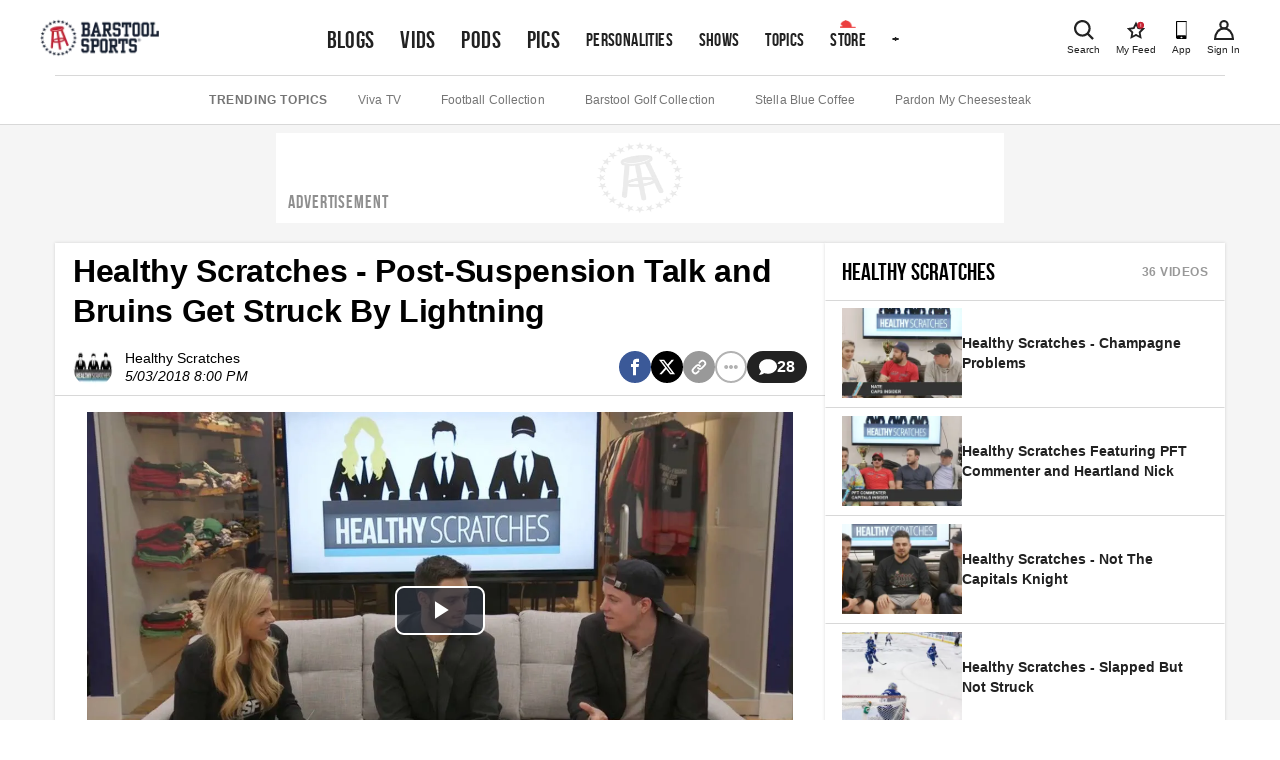

--- FILE ---
content_type: application/javascript; charset=utf-8
request_url: https://www.barstoolsports.com/_next/static/chunks/pages/shows/%5Bid%5D/%5Bslug%5D-0c12ae4f7d884737.js
body_size: 3376
content:
(self.webpackChunk_N_E=self.webpackChunk_N_E||[]).push([[9097],{97682:function(e,l,s){(window.__NEXT_P=window.__NEXT_P||[]).push(["/shows/[id]/[slug]",function(){return s(50212)}])},50212:function(e,l,s){"use strict";s.r(l),s.d(l,{__N_SSG:function(){return y}});var t=s(85893),r=s(60471),o=s(24553),a=s(53546),n=s(5029),i=s(6923),d=s(67932),c=s(3393),u=s(90982),m=s(41664),x=s.n(m),p=s(25933),b=s(63482),h=s(77205),g=s(55473),v=s(94282),f=s(84189),j=s(51088),N=s(93967),w=s.n(N),k=s(22038),y=!0;l.default=function(e){let{brand:l,articles:s,videos:m,podcasts:N,podcastEpisodes:y,products:S,bios:_,seoData:D}=e,E={slot:r.AdSlotTypes.section,keyValues:{brandIdv2:null==l?void 0:l.id}},C=_[0],{data:P}=(0,j.J0)(null==l?void 0:l.id);return(0,t.jsxs)(d.S,{brand:l,coverPhoto:null==l?void 0:l.logo,products:null==S?void 0:S.items,adSettings:E,children:[(0,t.jsx)(t.Fragment,{children:(0,k.J$)(l,D)}),(0,t.jsx)("section",{className:"max-w-screen-desktop mx-auto mt-4 lg:mt-10",children:(0,t.jsxs)(a.CT,{className:"flex-col lg:flex-row lg:px-4 desktop:px-0",children:[(0,t.jsxs)(a.CT.Main,{className:"",children:[(null==m?void 0:m.length)>0&&(0,t.jsxs)(u.S,{title:"Latest Videos",className:"lg:bg-transparent lg:shadow-none",titleClassName:"lg:pt-0 lg:px-0 lg:border-b-0",children:[(0,t.jsx)(c.S,{className:"!grid-cols-1 lg:!grid-cols-3",videos:m.slice(0,(0,o.tq)()?4:6)}),(null==P?void 0:P.vod)>6&&(0,t.jsx)("div",{className:"border border-transparent border-t-[#D8D8D8] border-solid pt-4 pb-6 lg:border-t-0 lg:pt-6 lg:pb-0",children:(0,t.jsx)(x(),{href:"/shows/".concat(null==l?void 0:l.id,"/").concat(null==l?void 0:l.slug,"/videos?loadMore=1"),className:"block w-[188px] mx-auto",children:(0,t.jsx)(p.z,{className:"block",secondary:!0,children:"View All Videos"})})})]}),(null==N?void 0:N.length)>0&&(0,t.jsxs)(u.S,{title:"Latest Podcasts",className:w()("!bg-transparent !shadow-none",{"mb-6 lg:mb-0":(null==P?void 0:P["podcast-episode"])<=4}),titleClassName:w()("!border-b-0 lg:px-0 mt-[36px] lg:mt-[43px]",{"!mt-0 !pt-0":(null==m?void 0:m.length)===0}),children:[(0,t.jsx)(n.zk,{className:"px-4 md:px-0",episodes:y}),(null==P?void 0:P["podcast-episode"])>4&&(0,t.jsx)("div",{className:"pt-4 pb-6 lg:pt-6 lg:pb-0",children:(0,t.jsx)(x(),{href:"/shows/".concat(null==l?void 0:l.id,"/").concat(null==l?void 0:l.slug,"/podcasts"),className:"block w-[188px] mx-auto",children:(0,t.jsx)(p.z,{className:"block",secondary:!0,children:"View All Podcasts"})})})]}),(0,t.jsx)(g.f,{query:"(min-width: 1024px)",portalTargetId:"newsletter-portal",children:(0,t.jsx)("div",{className:"bg-white py-9 mt-4 mb-6 border border-solid border-transparent lg:mt-8 lg:pt-6 lg:px-5 lg:pb-5 lg:border-[#D8D8D8]",children:(0,t.jsx)(b.y,{className:"mx-auto"})})}),(null==s?void 0:s.length)>0&&(0,t.jsxs)(u.S,{title:"Latest Articles",className:"mt-4 lg:mt-14",children:[(0,t.jsx)(i.Nr,{items:s,hasMore:!1,disableNativeAds:!0,adSettings:E}),(null==P?void 0:P.article)>6&&(0,t.jsx)("div",{className:"border border-transparent border-t-[#D8D8D8] border-solid pt-4 pb-6 lg:pb-4",children:(0,t.jsx)(x(),{href:"/shows/".concat(null==l?void 0:l.id,"/").concat(null==l?void 0:l.slug,"/articles?loadMore=1"),className:"block w-[188px] mx-auto",children:(0,t.jsx)(p.z,{className:"block",secondary:!0,children:"View All Articles"})})})]})]}),(0,t.jsxs)(a.CT.Sidebar,{className:"!block",children:[(0,t.jsx)(h.Mq,{brand:l}),(0,t.jsx)(h.$G,{bio:C}),(0,t.jsx)("div",{id:"newsletter-portal"}),(0,t.jsx)(v.Z,{includeLabel:!0,adSettings:E,id:f.qk["sidebar-top"],className:"hidden top-0 sticky lg:block",dataSizes:"300x250"})]})]})})]})}},70823:function(e,l,s){"use strict";var t=s(85893);s(67294);var r=s(85043),o=s(41664),a=s.n(o);l.Z=function(e){let{title:l,items:s,link:o}=e,n=s.map(e=>{let{handle:l,title:s,images:t}=e;return{link:"https://store.barstoolsports.com/products/".concat(l),title:s,image:t[0].originalSrc}});return(0,t.jsxs)("div",{children:[(0,t.jsx)("h3",{className:"mt-0 mb-4 text-3xl font-normal font-display",children:l}),(0,t.jsx)(r.iR,{className:"product-carousel",items:n,imageClassName:"rounded-[3px] shadow-productCarouselCard",titleClassName:"!font-bold !text-sm md:!text-base",mobileSliderProps:{slidesToShow:2,slidersPerRow:2,rows:(null==n?void 0:n.length)>2?2:1,centerPadding:"100px"}}),o&&(0,t.jsx)(a(),{href:o,target:"_blank",rel:"noopener noreferrer",className:"btn mt-6 md:mt-8 mb-0 !bg-white w-[240px] !block mx-auto !px-0 !text-[#141E30] border-solid border-2 !border-[#141E30]",children:"Shop The Collection"})]})}},55473:function(e,l,s){"use strict";s.d(l,{f:function(){return ResponsivePortal}});var t=s(85893),r=s(73935),o=s(1852),a=s(67294);function ResponsivePortal(e){let{children:l,portalTargetId:s,query:n}=e,i=(0,o.useMediaQuery)({query:n}),[d,c]=(0,a.useState)();return((0,a.useEffect)(()=>{let e=window.document.getElementById(s);c(e)},[s]),i&&d)?r.createPortal(l,d):(0,t.jsx)(t.Fragment,{children:l})}},3393:function(e,l,s){"use strict";s.d(l,{S:function(){return VideosList}});var t=s(85893),r=s(67294),o=s(93967),a=s.n(o),n=s(6923),i=s(24553),d=s(47174);function VideosList(e){let{videos:l,className:s}=e;return(0,t.jsx)("div",{className:a()("grid grid-cols-1 lg:grid-cols-4 lg:gap-x-4 lg:gap-y-10",s),children:null==l?void 0:l.map((e,l)=>(0,t.jsx)(r.Fragment,{children:(0,t.jsxs)(n.uW,{content:e,className:"card-container !items-center p-[10px] gap-x-[14px] last-of-type:border-b-0 lg:flex-col lg:p-0 lg:bg-transparent lg:!items-start lg:border-none",children:[(0,t.jsx)(n.uW.Thumbnail,{className:"w-[170px] border border-solid border-[#EEEEEE] lg:w-full",sizes:"(max-width: 1024px) 170px, (max-width: 1230px) 25vw, 278px",overwriteCrop:!0,removeCanvas:!0}),(0,t.jsxs)("div",{children:[(0,t.jsx)(n.uW.Details,{hideTitleExtras:!0,className:"text-sm leading-tight lg:leading-normal lg:text-base lg:mt-2",mobileMaxLine:4,desktopMaxLine:2}),(0,t.jsx)(d.x,{as:"span",className:"!text-[#707070] mt-2 text-xs lg:text-sm",children:(0,i.wN)(null==e?void 0:e.published_at)})]})]})},l))})}},63482:function(e,l,s){"use strict";s.d(l,{y:function(){return WakeUpBarstoolSignup}});var t=s(85893),r=s(93967),o=s.n(r),a=s(25675),n=s.n(a),i=s(47174),d=s(48157),c=s(41664),u=s.n(c);function WakeUpBarstoolSignup(e){let{className:l}=e;return(0,t.jsxs)("div",{className:o()("flex flex-col items-center gap-y-4 max-w-[300px]",l),children:[(0,t.jsx)(u(),{href:"/shows/12819994/wake-up-barstool",children:(0,t.jsx)(n(),{src:"/static/images/wake-up-barstool.png",alt:"wake_up_barstool",width:60,height:23,unoptimized:!0,className:"w-[117px] h-auto",sizes:"117px"})}),(0,t.jsx)(i.x,{as:"h3",font:"display",size:"xl",uppercase:!0,className:"font-normal w-full text-center !m-0 pb-4 border-0 border-solid border-b border-[#D8D8D8]",children:"Get Daily Recaps, Every Weekday"}),(0,t.jsx)(d.L,{wrapperClassName:"w-full",className:"md:!p-3",newsletter:d.a.wake_up_barstool}),(0,t.jsxs)(i.x,{as:"p",color:"gray",size:"xs",className:"m-0 text-center",children:["By submitting this form, I agree to the Barstool Sports, Inc."," ",(0,t.jsx)(u(),{href:"/terms-of-use",className:"text-black underline",target:"_blank",rel:"noopener noreferrer",children:"Terms of Use"})," ","and"," ",(0,t.jsx)(u(),{className:"text-black underline",href:"/privacy-policy",target:"_blank",rel:"noopener noreferrer",children:"Privacy Policy"}),"."]})]})}},67932:function(e,l,s){"use strict";s.d(l,{S:function(){return BrandDetailTemplate}});var t=s(85893),r=s(6723),o=s(38169),a=s(24553),n=s(70823),i=s(8751),d=s(99847),c=s(11163),u=s(51088),m=s(25675),x=s.n(m),p=s(54434),b=s(77205),h=s(67294);function BrandHero(e){let{brand:l,cover:s,contentStats:r}=e,o=(null==l?void 0:l.type)===p.QP.franchise;return(0,t.jsxs)("div",{className:"relative",children:[(0,t.jsx)(x(),{alt:"brand-hero-image",src:s,width:4,height:1,className:"aspect-[4/1] block w-full h-full object-cover",sizes:"100vw"}),o&&(0,t.jsxs)(t.Fragment,{children:[(0,t.jsx)("div",{className:"absolute inset-0 bg-brand-hero lg:hidden",style:{backdropFilter:"blur(8px)"}}),(0,t.jsx)("div",{className:"hidden absolute inset-0 bg-brand-hero lg:block",style:{backdropFilter:"blur(16px)"}})]}),(0,t.jsx)("div",{className:"lg:-mt-24 desktop:absolute left-0 right-0 bottom-0",children:(0,t.jsx)("div",{className:"flex justify-center w-full",children:(0,t.jsx)(b.LH,{brand:l,contentStats:r})})})]})}function BrandDetailTemplate(e){let{brand:l,coverPhoto:s,products:m,children:x,adSettings:p,hideProducts:b=!1}=e,g=(0,c.useRouter)(),{data:v}=(0,u.J0)(null==l?void 0:l.id),f=!(null==m?void 0:m.length),{data:j=[]}=(0,u.cG)(f?a.z7:null),N=(0,a.Wg)(f?j:m),w=(0,h.useMemo)(()=>(0,d.bG)(l,null==g?void 0:g.pathname,v),[null==l?void 0:l.id,v,null==g?void 0:g.pathname]),k=(0,h.useMemo)(()=>{var e;if(f)return"https://store.barstoolsports.com/collections/barstool-merch";let l=N.find(e=>{let{collection:l}=e;return null==l?void 0:l.onlineStoreUrl});return null==l?void 0:null===(e=l.collection)||void 0===e?void 0:e.onlineStoreUrl},[N,f]);return(0,t.jsx)(o.Z,{background:"#F4F4F4",hideLeaderboardAd:!0,adSettings:p,children:(0,t.jsxs)("div",{className:"md:-mt-5",children:[(0,t.jsx)(r.Z,{title:"".concat(null==l?void 0:l.name," | Barstool Sports"),description:l.about}),(0,t.jsx)(BrandHero,{cover:null!=s?s:null==l?void 0:l.cover_photo,brand:l,contentStats:v}),(0,t.jsx)(i.L,{className:"border-l border-r border-b border-t-0 border-solid border-[#D8D8D8]",navOptions:w}),x,!b&&(null==N?void 0:N.length)>0&&(0,t.jsx)("section",{className:"px-4 mx-auto max-w-screen-desktop mb-12 md:mb-14 desktop:px-0 mt-12",children:(0,t.jsx)(n.Z,{title:f?"Barstool Merch":"".concat(null==l?void 0:l.name," Merch"),items:N,link:k})})]})})}}},function(e){e.O(0,[9774,2888,179],function(){return e(e.s=97682)}),_N_E=e.O()}]);

--- FILE ---
content_type: application/javascript
request_url: https://cmp.inmobi.com/choice/-pfEUvY-A_hgs/www.barstoolsports.com/choice.js?tag_version=V3
body_size: 2476
content:
'use strict';(function(){var cmpFile='noModule'in HTMLScriptElement.prototype?'cmp2.js':'cmp2-polyfilled.js';(function(){var cmpScriptElement=document.createElement('script');var firstScript=document.getElementsByTagName('script')[0];cmpScriptElement.async=true;cmpScriptElement.type='text/javascript';var cmpUrl;var tagUrl=document.currentScript.src;cmpUrl='https://cmp.inmobi.com/tcfv2/60/CMP_FILE?referer=www.barstoolsports.com'.replace('CMP_FILE',cmpFile);cmpScriptElement.src=cmpUrl;firstScript.parentNode.insertBefore(cmpScriptElement,firstScript);})();(function(){var css=""
+" .qc-cmp-button { "
+"   background-color: #C62232 !important; "
+"   border-color: #C62232 !important; "
+" } "
+" .qc-cmp-button:hover { "
+"   border-color: #C62232 !important; "
+" } "
+" .qc-cmp-alt-action, "
+" .qc-cmp-link { "
+"   color: #C62232 !important; "
+" } "
+" .qc-cmp-button.qc-cmp-secondary-button:hover { "
+"   background-color: #C62232 !important; "
+"   border-color: #C62232 !important; "
+" } "
+" .qc-cmp-button { "
+"   color: #FFFFFF !important; "
+" } "
+" .qc-cmp-button.qc-cmp-secondary-button:hover { "
+"   color: #FFFFFF !important; "
+" } "
+" .qc-cmp-button.qc-cmp-secondary-button { "
+"   color: #C62232 !important; "
+" } "
+" .qc-cmp-button.qc-cmp-secondary-button { "
+"   background-color: #FFFFFF !important; "
+"   border-color: transparent !important; "
+" } "
+" .qc-cmp-ui, "
+" .qc-cmp-ui .qc-cmp-title, "
+" .qc-cmp-ui .qc-cmp-table, "
+" .qc-cmp-ui .qc-cmp-messaging, "
+" .qc-cmp-ui .qc-cmp-sub-title, "
+" .qc-cmp-ui .qc-cmp-vendor-list, "
+" .qc-cmp-ui .qc-cmp-purpose-info, "
+" .qc-cmp-ui .qc-cmp-table-header, "
+" .qc-cmp-ui .qc-cmp-beta-messaging, "
+" .qc-cmp-ui .qc-cmp-main-messaging, "
+" .qc-cmp-ui .qc-cmp-vendor-list-title{ "
+"   color: #1C1C1E !important; "
+" } "
+" .qc-cmp-ui a, "
+" .qc-cmp-ui .qc-cmp-alt-action { "
+"   color: #007AFF !important; "
+" } "
+" .qc-cmp-ui { "
+"   background-color: #FFFFFF !important; "
+" } "
+" .qc-cmp-small-toggle.qc-cmp-toggle-on, "
+" .qc-cmp-toggle.qc-cmp-toggle-on { "
+"   background-color: #C62232!important; "
+"   border-color: #C62232!important; "
+" } "
+"#qc-cmp2-ui p,#qc-cmp2-ui div,#qc-cmp2-ui button,#qc-cmp2-ui span { font-family: 'Helvetica Neue', sans-serif !important; };#qc-cmp2-ui p { font-size: 15px; };"
+""
+"";var stylesElement=document.createElement('style');var re=new RegExp('&quote;','g');css=css.replace(re,'"');stylesElement.type='text/css';if(stylesElement.styleSheet){stylesElement.styleSheet.cssText=css;}else{stylesElement.appendChild(document.createTextNode(css));}
var head=document.head||document.getElementsByTagName('head')[0];head.appendChild(stylesElement);})();var autoDetectedLanguage='en';var gvlVersion=3;function splitLang(lang){if(lang.includes('pt')&&lang.length>2){return lang.split('-')[0]+'-'+lang.split('-')[1].toLowerCase();}
return lang.length>2?lang.split('-')[0]:lang;};function isSupported(lang){var langs=['en','fr','de','it','es','da','nl','el','hu','pt','pt-br','pt-pt','ro','fi','pl','sk','sv','no','ru','bg','ca','cs','et','hr','lt','lv','mt','sl','tr','uk','zh','id','ko','ja','hi','vi','th','ms'];return langs.indexOf(lang)===-1?false:true;};if(gvlVersion===2&&isSupported(splitLang(document.documentElement.lang))){autoDetectedLanguage=splitLang(document.documentElement.lang);}else if(gvlVersion===3&&isSupported(document.documentElement.lang)){autoDetectedLanguage=document.documentElement.lang;}else if(isSupported(splitLang(navigator.language))){autoDetectedLanguage=splitLang(navigator.language);};var choiceMilliSeconds=(new Date).getTime();window.__tcfapi('init',2,function(){},{"coreConfig":{"uspVersion":1,"uspJurisdiction":["CA"],"uspLspact":"N","siteUuid":"62f401ae-acd6-4406-b75f-c1d7a5fb0f42","themeUuid":"77994bc0-ac89-4852-8e00-94e401431e4b","suppressCcpaLinks":true,"inmobiAccountId":"-pfEUvY-A_hgs","privacyMode":["GDPR","USP"],"gdprEncodingMode":"TCF_AND_GPP","mspaJurisdiction":"STATE_AND_NATIONAL","isCoveredTransaction":false,"mspaSignalMode":"OPT_OUT","ccpaViaUsp":false,"mspaOptOutPurposeIds":[1,2,3],"consentLocations":["EEA","USA","BRAZIL","CANADA","KOR","JPN","TWN","IDN","IND"],"mspaAutoPopUp":false,"includeVendorsDisclosedSegment":true,"cmpVersion":"60","hashCode":"vBGmxs+ERnchrsR8lUzRow","publisherCountryCode":"US","publisherName":"Barstool Sports","vendorPurposeIds":[1,2,3,4,5,6,7,8,9,10,11],"vendorFeaturesIds":[1,2,3],"vendorPurposeLegitimateInterestIds":[7,8,9,2,10,11],"vendorSpecialFeaturesIds":[1,2],"vendorSpecialPurposesIds":[1,2,3],"googleEnabled":true,"consentScope":"service","thirdPartyStorageType":"iframe","consentOnSafari":false,"displayUi":"inEU","defaultToggleValue":"off","initScreenRejectButtonShowing":false,"initScreenCloseButtonShowing":false,"softOptInEnabled":false,"showSummaryView":true,"persistentConsentLinkLocation":3,"displayPersistentConsentLink":false,"uiLayout":"banner","vendorListUpdateFreq":30,"publisherPurposeIds":[1,10,11,2,3,4,5,6,7,8,9],"initScreenBodyTextOption":1,"publisherConsentRestrictionIds":[],"publisherLIRestrictionIds":[],"publisherPurposeLegitimateInterestIds":[],"publisherSpecialPurposesIds":[2,1,3],"publisherFeaturesIds":[1,3,2],"publisherSpecialFeaturesIds":[1,2],"stacks":[1,42],"lang_":"en","gvlVersion":3,"gbcConfig":{"enabled":true,"urlPassThrough":false,"adsDataRedaction":false,"locations":["EEA"],"applicablePurposes":[{"id":1,"defaultValue":"GRANTED"},{"id":2,"defaultValue":"GRANTED"},{"id":3,"defaultValue":"GRANTED"},{"id":4,"defaultValue":"GRANTED"},{"id":5,"defaultValue":"GRANTED"},{"id":6,"defaultValue":"GRANTED"},{"id":7,"defaultValue":"GRANTED"}]},"legitimateInterestOptIn":true,"features":{"visitEvents":true},"translationUrls":{"common":"https://cmp.inmobi.com/tcfv2/translations/${language}.json","theme":"https://cmp.inmobi.com/custom-translations/-pfEUvY-A_hgs/77994bc0-ac89-4852-8e00-94e401431e4b/${language}.json","all":"https://cmp.inmobi.com/consolidated-translations/-pfEUvY-A_hgs/77994bc0-ac89-4852-8e00-94e401431e4b/${language}.json"},"gdprEnabledInUS":false,"mspaFooterHtmlId":"consent-footer","optOutFromAllEnabled":false,"mspaFooterHtmlShowImage":true,"mspaFooterHtmlText":"Do Not Sell My Personal Information"},"premiumUiLabels":{"uspDnsTitle":"Do Not Sell My Info","uspDnsText":["<p>As described in our Privacy Policy, we and our partners collect certain personal information from our visitors and users, including IP addresses, advertising IDs, and device identifiers. We process this information to personalize content based on your interests, to run and optimize marketing campaigns, measure the performance of ads and content, and derive insights about the audience who engage with ads and content. This type of information sharing with our advertising partners may be considered a “sale” under the California Consumer Privacy Act (“CCPA”).</p>\n<p>If you wish to request that your personal information is not shared with third parties, please click on the checkbox below and confirm your selection. Please note that after your opt out request is processed, we may still collect certain information from you to operate our site. The control below does not affect other sharing outlined in our Privacy Policy.</p>\n<p>This right applies only to California residents, if we reasonably determine you are not a California resident, your selection may be reset.</p>"]},"premiumProperties":{"googleWhitelist":[1]},"coreUiLabels":{},"theme":{"uxPrimaryButtonTextColor":"#FFFFFF","uxPrimaryButtonColor":"#C62232","uxBackgroundColor":"#FFFFFF","uxSecondaryButtonColor":"#FFFFFF","uxSecondaryButtonTextColor":"#C62232","uxToogleActiveColor":"#C62232","uxLinkColor":"#007AFF","uxFontColor":"#1C1C1E"},"nonIabVendorsInfo":{}});})();